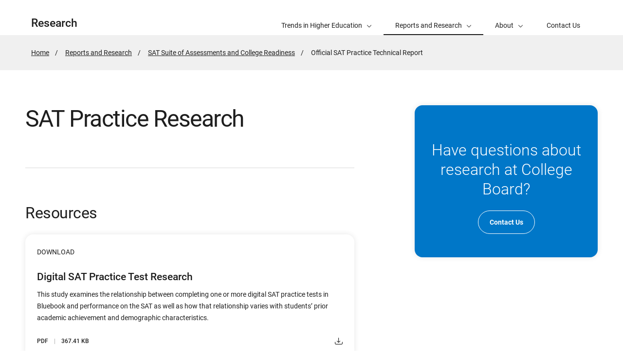

--- FILE ---
content_type: text/html; charset=UTF-8
request_url: https://research.collegeboard.org/reports/sat-suite/osp-technical-report
body_size: 3612
content:
<!DOCTYPE html>
<html lang="en" dir="ltr" prefix="og: https://ogp.me/ns#">
<head>
  
  <script src="//kiwi.collegeboard.org/embed.js" async></script>
  <meta charset="utf-8" />
<meta name="description" content="Analysis of the efficacy of Official SAT Practice on Khan Academy, and best practices for its use." />
<meta name="internal-search-title" content="SAT Practice Research – Research" />
<link rel="canonical" href="https://research.collegeboard.org/reports/sat-suite/osp-technical-report" />
<meta name="referrer" content="no-referrer-when-downgrade" />
<meta property="og:image" content="https://secure-media.collegeboard.org/social-media/CB_og-image_v1.png" />
<meta name="twitter:image" content="https://secure-media.collegeboard.org/social-media/CB_og-image_v1.png" />
<meta name="MobileOptimized" content="width" />
<meta name="HandheldFriendly" content="true" />
<meta name="viewport" content="width=device-width, initial-scale=1, maximum-scale=2" />
<link rel="apple-touch-icon" href="//atlas.collegeboard.org/apricot/prod/4.10.6/assets/apple-touch-icon.png" />
<link rel="icon" href="/themes/custom/apricot_theme/favicon.ico" type="image/vnd.microsoft.icon" />

    <title>OSP Technical Report - College Board Research</title>
    <link rel="stylesheet" media="all" href="/media/css/css_w9_uee2H54uCG08kAXqf5V-1b3cJLGzQr_L1BB6ufac.css?delta=0&amp;language=en&amp;theme=apricot_theme&amp;include=eJxdjEsOwyAMBS-EwpEsE57AFeDIdvq5fdtV1exmNNLwjZ80lCss84-36KalwBIfJrsGRcdE_rNLe0htCN8KO1JBBIx2XYEVxGd0NVktN1kUqqOwkd5hJhWeZB72sUrzHCHkGNgjy_TkLw_M_J2-ARINRIc" />
<link rel="stylesheet" media="all" href="https://atlas.collegeboard.org/apricot/prod/4.10.6/main.min.css" />
<link rel="stylesheet" media="all" href="https://atlas.collegeboard.org/apricot/prod/4.10.6/dx_profile.css" />
<link rel="stylesheet" media="all" href="https://atlas.collegeboard.org/apricot/prod/4.10.6/illustrations.css" />
<link rel="stylesheet" media="all" href="/media/css/css_eamwgBuQwL9S1ve3ps1vTHkRgrwd-WjUG9NvFsO4trk.css?delta=4&amp;language=en&amp;theme=apricot_theme&amp;include=eJxdjEsOwyAMBS-EwpEsE57AFeDIdvq5fdtV1exmNNLwjZ80lCss84-36KalwBIfJrsGRcdE_rNLe0htCN8KO1JBBIx2XYEVxGd0NVktN1kUqqOwkd5hJhWeZB72sUrzHCHkGNgjy_TkLw_M_J2-ARINRIc" />
<link rel="stylesheet" media="all" href="https://atlas.collegeboard.org/apricot/prod/4.10.6/athena.min.css" />


            <script src="/media/js/js_IPI2NKU_ItFWVgM-sAVCxfLwXGs516nQH8eM1xBbWxM.js?scope=header&amp;delta=0&amp;language=en&amp;theme=apricot_theme&amp;include=eJxdjUEOwyAMBD-E4EnIwCq4wnJkmyTPb29Ve5vRHIZe9NSlNGCFvpxjmrYGS3Qad40aE4LyY3_t5nEgPDdyJJbT9MKosldwdSz0KCyehGJ-RsV1W8cbu-wymA"></script>

        </head>
<body  data-cb-program="corporate">


  <div class="dialog-off-canvas-main-canvas" data-off-canvas-main-canvas>
    
    <div id="block-globalheaderwidget" class="block block-js-component block-js-componentglobal-header-widget">
  
    
      <cbw-header
  skip-target-id="main-content"
  use-cb-logo-link="true"

  
  idp="EPL"
  search-type=rs_site
  

    use-icon-logo="true"
  use-global-navigation="true"
  use-search-widget="true"
  use-login-widget="true"
  

    site-type="corporate"
  program-type="corporate"

    app-id="482"
></cbw-header>

  </div>
<div data-drupal-messages-fallback class="hidden"></div>
<div id="block-notificationwidget" class="block block-js-component block-js-componentnotification-widget">
  
    
      <cbw-notifications endpoint="https://atlas.collegeboard.org/api/alerts-prod.json">
  </cbw-notifications>

  </div>



    <div class="cb-local-navigation cb-white-bg cb-box-shadow-bottom">
    <!-- container for desktop items-->
    <div class="cb-desktop-navigation container">
      <div class="row">
        <nav class="col-xs cb-nav-container" aria-label="Navigation for Research">
          <!-- site name -->
          <div class="cb-site-name" id="site-name">
            <a href="/">Research</a>
          </div>
          <!-- menu items -->
          <div class="cb-nav-items hidden-xs-only">
            <nav class="cb-menu-list cb-menu-list-horizontal" aria-label="Menu for Research">
              <ul>
                        <!-- dropdown  -->
<li class="cb-nav-link cb-procedural">
  <div class="cb-dropdown">
    <a class="cb-dropdown-toggle" href="#" id="dropdown-135080177" aria-expanded="false" >
      <span>Trends in Higher Education</span>
      <i class="cb-icon cb-down" aria-hidden="true"></i>
      <i class="cb-icon cb-up cb-hidden" aria-hidden="true"></i>
    </a>
    <!-- menu items  -->
        <div class="cb-dropdown-menu cb-menu-right-always cb-box-shadow">
      <ul aria-labelledby="dropdown-135080177">
        <!-- specify second level of navigation -->
        <li class="cb-nav-link-second" >
  <a href="/trends" class=" "
                    >
        <span>Trends in Higher Education Home</span>
  </a>
</li>

<li class="cb-nav-link-second" >
  <a href="/trends/college-pricing" class=" "
                    >
        <span>Trends in College Pricing</span>
  </a>
</li>

<li class="cb-nav-link-second" >
  <a href="/trends/student-aid" class=" "
                    >
        <span>Trends in Student Aid</span>
  </a>
</li>

<li class="cb-nav-link-second" >
  <a href="/trends/education-pays" class=" "
                    >
        <span>Education Pays</span>
  </a>
</li>


      </ul>
    </div>
      </div>
</li>


    <!-- dropdown  -->
<li class="cb-nav-link cb-procedural">
  <div class="cb-dropdown">
    <a class="cb-dropdown-toggle cb-selected" href="#" id="dropdown-1640719656" aria-expanded="false" aria-current="true">
      <span>Reports and Research</span>
      <i class="cb-icon cb-down" aria-hidden="true"></i>
      <i class="cb-icon cb-up cb-hidden" aria-hidden="true"></i>
    </a>
    <!-- menu items  -->
        <div class="cb-dropdown-menu cb-menu-right-always cb-box-shadow">
      <ul aria-labelledby="dropdown-1640719656">
        <!-- specify second level of navigation -->
        <li class="cb-nav-link-second" >
  <a href="/reports/sat-suite" class=" "
                    aria-current="page">
        <span>SAT Suite of Assessments and College Readiness</span>
  </a>
</li>

<li class="cb-nav-link-second" >
  <a href="/reports/college-access" class=" "
                    >
        <span>College Access, Affordability, and Outcomes</span>
  </a>
</li>

<li class="cb-nav-link-second" >
  <a href="/reports/ap-academic-prep" class=" "
                    >
        <span>Advanced Placement and Academic Preparation</span>
  </a>
</li>

<li class="cb-nav-link-second" >
  <a href="/reports/connecting-students-colleges-careers" class=" "
                    >
        <span>Connecting Students to Colleges and Careers</span>
  </a>
</li>

<li class="cb-nav-link-second" >
  <a href="/technology-learning" class=" "
                    >
        <span>Technology and Learning</span>
  </a>
</li>


      </ul>
    </div>
      </div>
</li>


    <!-- dropdown  -->
<li class="cb-nav-link cb-procedural">
  <div class="cb-dropdown">
    <a class="cb-dropdown-toggle" href="#" id="dropdown-1972174713" aria-expanded="false" >
      <span>About</span>
      <i class="cb-icon cb-down" aria-hidden="true"></i>
      <i class="cb-icon cb-up cb-hidden" aria-hidden="true"></i>
    </a>
    <!-- menu items  -->
        <div class="cb-dropdown-menu cb-menu-right-always cb-box-shadow">
      <ul aria-labelledby="dropdown-1972174713">
        <!-- specify second level of navigation -->
        <li class="cb-nav-link-second" >
  <a href="/about" class=" "
                    >
        <span>About College Board Research</span>
  </a>
</li>

<li class="cb-nav-link-second" >
  <a href="/about/opportunities" class=" "
                    >
        <span>Opportunities</span>
  </a>
</li>


      </ul>
    </div>
      </div>
</li>


    <li class="cb-nav-link cb-procedural" >
  <a href="/contact-us" class="cb-menu-link "
                    >
        <span>Contact Us</span>
  </a>
</li>




                <!-- more dropdown -->
                <li class="cb-more">
                  <div class="cb-dropdown">
                    <a class="cb-dropdown-toggle" href="#" id="dropdown-1272364541" role="button" aria-expanded="false" >
                      <span>More</span>
                      <i class="cb-icon cb-down" aria-hidden="true"></i>
                      <i class="cb-icon cb-up cb-hidden" aria-hidden="true"></i>
                    </a>
                    <div class="cb-dropdown-menu cb-menu-right-always cb-box-shadow">
                      <ul aria-labelledby="dropdown-1272364541"></ul>
                    </div>
                  </div>
                </li>
              </ul>
            </nav>
          </div>
          <!-- mobile trigger -->
          <div class="cb-mobile-trigger hidden-sm-up">
            <a href="#" class="cb-icon cb-menu cb-no-text-decoration cb-link-black" aria-expanded="false" tabIndex="-1" aria-hidden="true">
              <span class="sr-only">Display Site Navigation</span>
            </a>
          </div>
        </nav>
      </div>
    </div>
    <!-- container for mobile panels-->
    <div class="cb-mobile-navigation"></div>
  </div>




<div id="main-content" class="content-wrapper" tabindex="-1" role="main">
      <div id="block-breadcrumbs" class="block block-system block-system-breadcrumb-block">
  
    
        <div class="cb-gray5-bg">
    <div class="container">
      <div class="row">
        <div class="col-xs-12">
          <nav aria-label="breadcrumbs">
  <ol class="cb-breadcrumb ">
                  <li><a href="/">Home</a></li>
                        <li><a href="/reports">Reports and Research</a></li>
                        <li><a href="/reports/sat-suite">SAT Suite of Assessments and College Readiness</a></li>
                        <li class="active">
          <span class="sr-only">Active Page:</span>
          <span>Official SAT Practice Technical Report</span>
        </li>
            </ol>
</nav>

        </div>
      </div>
    </div>
  </div>

  </div>



  

  

  
  
  <div class="container">
    <div class="row">
      
                <div id="block-apricot-theme-content" class="block block-system block-system-main-block">
  
    
      


<div id="standard-page" class="info_article">
  
                <div class="row">

        
    <div
            class="col-xs-12 col-md-7 offset-2xl-1 col-2xl-6"
      >

            <a href="#" class="back cb-text-icon-left cb-link-black"><span class="cb-icon cb-west" aria-hidden="true"></span> Back</a>      <div  class="cb-border-md-up-bottom cb-padding-md-up-bottom-72 cb-margin-md-up-bottom-72" id="bandContainer">
        
            <div class="cb-band 
  
  
   "
  >
    <div class="container">
    <div
      class="row align-items-center ">
          <div class="col-xs-12">
      <div class="cb-band-hero-content cb-padding-top-72 cb-padding-xs-top-48">
                <h1 class="cb-h1-lite cb-font-weight-regular">SAT Practice Research</h1>
              </div>
    </div>
          </div>
  </div>
</div>

      
  
    </div>


      <div class="row hidden-md-up
      cb-border-sm-down-bottom
      rl">
              </div>

            <section >
        <h2  class="cb-h3 cb-margin-bottom-24 field-label-inline">Resources</h2>
    
<div class="row flex-xs-column-only cb-gutterv-24  hide_super_event_label">
  
      <div class="col-xs-12 display-flex">
  
              


  
<div class="cb-card cb-card-title-link  cb-card-document flex-grow-1"
     role="region"
     aria-labelledby="card-1145499183-heading">

  <div class="cb-card-header">
        <p class="cb-text-overline-small" id="card-1145499183-type">Download</p>
    </div>
          <div class="cb-card-content">
        <a href="/media/pdf/DigitalSATPracticeTests_052025.pdf"
   aria-labelledby="card-1145499183-heading"
       aria-describedby="card-1145499183-desc card-1145499183-type card-1145499183-meta"
      target="_blank" >

        <h3 id="card-1145499183-heading"
    class="cb-card-title 
    "> 
  Digital SAT Practice Test Research
 </h3>
      </a>
  
    <p class="cb-card-desc" id="card-1145499183-desc"> 
  This study examines the relationship between completing one or more digital SAT practice tests in Bluebook and performance on the SAT as well as how that relationship varies with students’ prior academic achievement and demographic characteristics. 
 </p>
  
  
  <div class="cb-card-action">
              <ul class="cb-meta-tags" id="card-1145499183-meta">
                  <li>PDF</li>
                  <li>367.41 KB</li>
              </ul>
    
    <span class="cb-icon cb-download" aria-hidden="true"></span>
    </div>

  </div>
</div>


      
          </div>
  
      <div class="col-xs-12 display-flex">
  
              
  
<div class="cb-card cb-card-title-link  flex-grow-1"
     role="region"
     aria-labelledby="card-1599685352-heading">

  <div class="cb-card-header">
        <p class="cb-text-overline-small" id="card-1599685352-type">Link</p>
    </div>
  	      <div class="cb-card-content">
        <a href="https://research.collegeboard.org/media/pdf/osp-technical-report.pdf"
   aria-labelledby="card-1599685352-heading"
       aria-describedby="card-1599685352-desc card-1599685352-type card-1599685352-meta"
      target="_blank" >

        <h3 id="card-1599685352-heading"
    class="cb-card-title 
    "> 
  Official SAT Practice Technical Report
 </h3>
      </a>
  
    <p class="cb-card-desc" id="card-1599685352-desc"> 
  This study, jointly conducted with Khan Academy researchers, examines the connection between Official SAT Practice resources on Khan Academy and SAT performance for more than half a million students who took both the PSAT/NMSQT and the SAT.
 </p>
  
  
  <div class="cb-card-action">
                  <ul class="cb-meta-tags" id="card-1599685352-meta">
                      <li></li>
                  </ul>
      
          <span class="cb-icon cb-north-east" aria-hidden="true"></span>
  
      </div>

  </div>
</div>


      
          </div>
  
</div>

  </section>


              <div class="cb-margin-top-48 hidden-md-up">
              
      <div class="cb-margin-bottom-72">
<div class="cb-card cb-card-cta cb-blue2-bg cb-white-color">
  <div class="cb-card-header justify-content-center">
                      <span class="cb-glyph-content  cb-chat" aria-hidden="true"></span>
    
  </div>
  <div class="cb-card-content cb-align-center">
    <h3 class="cb-font-weight-light cb-margin-bottom-24"> 
  Have questions about research at College Board?
 </h3>
    <div class="cb-card-action justify-content-center">
                                    <a href="/contact-us" class="cb-btn cb-btn-light"
									          aria-label="Contact Us"
										>
		
            Contact Us
      
	</a>
  
    </div>
  </div>
</div>

</div>
      
  

    
      <div class="cb-margin-bottom-72">

</div>
      
  


        </div>
                </div>

        <div
            class="col-xs-12 col-md-4 col-2xl-3 offset-md-1 hidden-xs hidden-sm support-content"
      >
            <div class="cb-margin-top-72">
                              
      <div class="cb-margin-bottom-72">
<div class="cb-card cb-card-cta cb-blue2-bg cb-white-color">
  <div class="cb-card-header justify-content-center">
                      <span class="cb-glyph-content  cb-chat" aria-hidden="true"></span>
    
  </div>
  <div class="cb-card-content cb-align-center">
    <h3 class="cb-font-weight-light cb-margin-bottom-24"> 
  Have questions about research at College Board?
 </h3>
    <div class="cb-card-action justify-content-center">
                                    <a href="/contact-us" class="cb-btn cb-btn-light"
									          aria-label="Contact Us"
										>
		
            Contact Us
      
	</a>
  
    </div>
  </div>
</div>

</div>
      
  

    
      <div class="cb-margin-bottom-72">

</div>
      
  


              </div>
          </div>

  </div>


      
  </div>







  </div>


            
    </div>
  </div>
    
</div>

<footer>
      <div id="block-globalfooterwidget" class="block block-js-component block-js-componentglobal-footer-widget">
  
    
      <cbw-footer></cbw-footer>

  </div>


</footer>

  </div>



<script type="application/json" data-drupal-selector="drupal-settings-json">{"path":{"baseUrl":"\/","pathPrefix":"","currentPath":"node\/181","currentPathIsAdmin":false,"isFront":false,"currentLanguage":"en"},"pluralDelimiter":"\u0003","suppressDeprecationErrors":true,"ajaxPageState":{"libraries":"[base64]","theme":"apricot_theme","theme_token":null},"ajaxTrustedUrl":[],"ajaxLoader":{"markup":"\u003Cdiv role=\u0022status\u0022 aria-labelledby=\u0022spinner\u0022\u003E\n              \u003Cdiv class=\u0022cb-spinner\u0022 id=\u0022spinner\u0022\n                role=\u0022img\u0022 aria-label=\u0022Loading ...\u0022 data-cb-apricot=\u0022spinner\u0022\u003E\n                \u003Cspan class=\u0022ms-high-contrast\u0022\u003ELoading\u003C\/span\u003E\n                \u003Cdiv\u003E\u003C\/div\u003E\n                \u003Cdiv\u003E\u003C\/div\u003E\n                \u003Cdiv\u003E\u003C\/div\u003E\n                \u003Cdiv\u003E\u003C\/div\u003E\n                \u003Cdiv\u003E\u003C\/div\u003E\n                \u003Cdiv\u003E\u003C\/div\u003E\n                \u003Cdiv\u003E\u003C\/div\u003E\n                \u003Cdiv\u003E\u003C\/div\u003E\n                \u003Cdiv\u003E\u003C\/div\u003E\n                \u003Cdiv\u003E\u003C\/div\u003E\n                \u003Cdiv\u003E\u003C\/div\u003E\n                \u003Cdiv\u003E\u003C\/div\u003E\n              \u003C\/div\u003E\n            \u003C\/div\u003E","hideAjaxMessage":true,"alwaysFullscreen":false,"throbberPosition":"body"},"improved_multi_select":{"selectors":["select[multiple]"],"filtertype":"partial","placeholder_text":null,"orderable":false,"js_regex":null,"groupresetfilter":false,"remove_required_attr":null,"buttontext_add":"\u003E","buttontext_addall":"\u00bb","buttontext_del":"\u003C","buttontext_delall":"\u00ab","buttontext_moveup":"Move up","buttontext_movedown":"Move down"},"mathjax":{"config_type":1,"config":{"tex2jax":{"inlineMath":[["$","$"],["\\(","\\)"]],"processEscapes":"true"},"showProcessingMessages":"false","messageStyle":"none"}},"cb":{"app_id":"482","global_header":{"search_type":"","title":"","use_login_widget":false,"redirectUrl":"","use_search_widget":false,"use_glyph_logo":false,"use_global_nav":false,"skip_enroll":false},"widget_profile":{"enabled":false,"app_id":"","requires_login":false,"session_check":true,"levity_protection":false,"aws_domains":[""]},"collection":{"info_article_back_button_trigger":"\/testing-staff"},"site_code":"research","program":"corporate","apricot":{"nav":{"more_feature":1}}},"cbTrackData":[],"csp":{"nonce":"hFPOzL7Suu_MEErGGk52MQ"},"user":{"uid":0,"permissionsHash":"d599dfa6bcb871e328c8708531f3f17ac09ef656ea600b424091c3ad8bf3de46"}}</script>
<script src="/media/js/js_N76cwKIfEQbgUyiBFZMFvKbvVbcFIrjdTNJclbTOirU.js?scope=footer&amp;delta=0&amp;language=en&amp;theme=apricot_theme&amp;include=eJxdjUEOwyAMBD-E4EnIwCq4wnJkmyTPb29Ve5vRHIZe9NSlNGCFvpxjmrYGS3Qad40aE4LyY3_t5nEgPDdyJJbT9MKosldwdSz0KCyehGJ-RsV1W8cbu-wymA"></script>
<script src="https://atlas.collegeboard.org/apricot/prod/4.10.6/main.min.js"></script>
<script src="https://atlas.collegeboard.org/apricot/prod/4.10.6/dx_profile.js"></script>
<script src="/media/js/js_PBC_P5gb2K8c_bZJRNb8Xk_7LIK-aZFUWnG_3ZtZRpQ.js?scope=footer&amp;delta=3&amp;language=en&amp;theme=apricot_theme&amp;include=eJxdjUEOwyAMBD-E4EnIwCq4wnJkmyTPb29Ve5vRHIZe9NSlNGCFvpxjmrYGS3Qad40aE4LyY3_t5nEgPDdyJJbT9MKosldwdSz0KCyehGJ-RsV1W8cbu-wymA"></script>
<script src="https://athena.collegeboard.org/2.2.4/cbw-widgets.min.js"></script>
<script src="/media/js/js_54mFgaHH97ltcIGZJBoPjzonYCusvYGZ9K-9GI-OjeQ.js?scope=footer&amp;delta=5&amp;language=en&amp;theme=apricot_theme&amp;include=eJxdjUEOwyAMBD-E4EnIwCq4wnJkmyTPb29Ve5vRHIZe9NSlNGCFvpxjmrYGS3Qad40aE4LyY3_t5nEgPDdyJJbT9MKosldwdSz0KCyehGJ-RsV1W8cbu-wymA"></script>
<script src="https://cdnjs.cloudflare.com/ajax/libs/mathjax/3.2.2/es5/tex-mml-chtml.js"></script>

</body>
</html>
